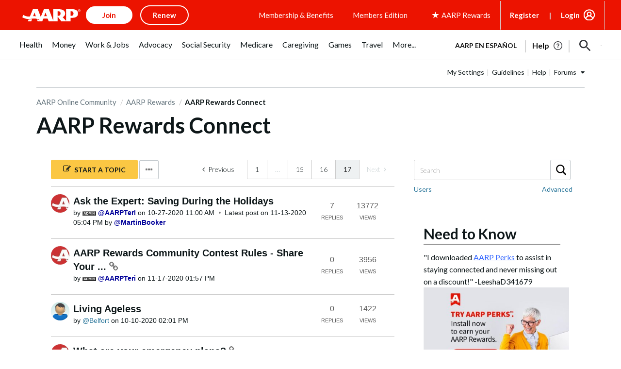

--- FILE ---
content_type: text/html; charset=UTF-8
request_url: https://community.aarp.org/t5/AARP-Rewards-Connect/bd-p/AARPRewardsConnect/page/30
body_size: 1872
content:
<!DOCTYPE html>
<html lang="en">
<head>
    <meta charset="utf-8">
    <meta name="viewport" content="width=device-width, initial-scale=1">
    <title></title>
    <style>
        body {
            font-family: "Arial";
        }
    </style>
    <script type="text/javascript">
    window.awsWafCookieDomainList = [];
    window.gokuProps = {
"key":"AQIDAHjcYu/GjX+QlghicBgQ/7bFaQZ+m5FKCMDnO+vTbNg96AH4rNVz6su/VZEN8ZENhuRFAAAAfjB8BgkqhkiG9w0BBwagbzBtAgEAMGgGCSqGSIb3DQEHATAeBglghkgBZQMEAS4wEQQMHtBCXf9B+pJ2/29OAgEQgDukEVPElPDYSfamSrvyxPl7iEpF7msKJ+X2JcVoiD6/fFu/+yi7EHB5AmsWBhRVTr/y925s7dcBY+6fsg==",
          "iv":"D549jAEl5AAADTG2",
          "context":"JZWPIq45guYKrKPCCsvrOn4pi4rexLO47QV2yrBx8WlF7agSEyRjoeU5NdmkFIKgC6Q+BOmED94uOPyVWldZzlowQgepvNj9ERk/SUbd6ZUv9DgSB3avHpN+ZmEYfyY+Gs1AoMavgNBlL2/GyIMxKct26Bm3y4UBOdbLOewO7a6Qqasu9A20apG2GR+tGFlBnjNfYw9KF+LVI9enhSpMpqKZZ/93zJ9yXvsrwAybUm/k/wjFVYWoY1Du3c6mVkvp2/+VA1jAzznl4OhZVQTfF4mXa+9FRAPThNzU2vZy8Re8DSvT7RohGdC9UE+30HktqTxb0tHG6myUbWgBqd8BX2T3rADBgRh9njNXo/LVdb1do8SX9KKnv7rhQa+giUkuo8ZTnp2MehgCZz8iykAyCiexvzgGaFUz"
};
    </script>
    <script src="https://bc0439715fa6.967eb88d.us-east-2.token.awswaf.com/bc0439715fa6/1ff0760906d5/e04be9dda55e/challenge.js"></script>
</head>
<body>
    <div id="challenge-container"></div>
    <script type="text/javascript">
        AwsWafIntegration.saveReferrer();
        AwsWafIntegration.checkForceRefresh().then((forceRefresh) => {
            if (forceRefresh) {
                AwsWafIntegration.forceRefreshToken().then(() => {
                    window.location.reload(true);
                });
            } else {
                AwsWafIntegration.getToken().then(() => {
                    window.location.reload(true);
                });
            }
        });
    </script>
    <noscript>
        <h1>JavaScript is disabled</h1>
        In order to continue, we need to verify that you're not a robot.
        This requires JavaScript. Enable JavaScript and then reload the page.
    </noscript>
</body>
</html>